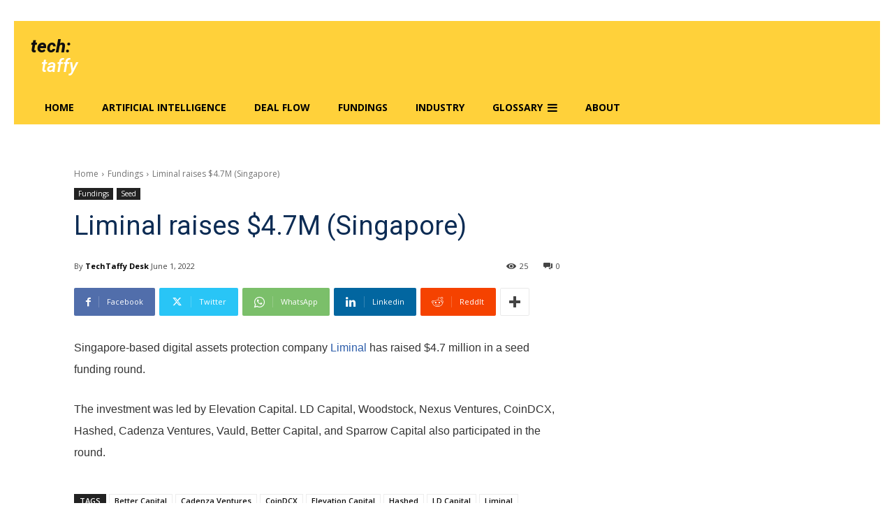

--- FILE ---
content_type: text/html; charset=UTF-8
request_url: https://www.techtaffy.com/wp-admin/admin-ajax.php?td_theme_name=Newspaper&v=12.7.1
body_size: -500
content:
{"85740":26}

--- FILE ---
content_type: text/html; charset=utf-8
request_url: https://www.google.com/recaptcha/api2/aframe
body_size: 269
content:
<!DOCTYPE HTML><html><head><meta http-equiv="content-type" content="text/html; charset=UTF-8"></head><body><script nonce="uI8iZkpMVJ4t5BAvWd_9HA">/** Anti-fraud and anti-abuse applications only. See google.com/recaptcha */ try{var clients={'sodar':'https://pagead2.googlesyndication.com/pagead/sodar?'};window.addEventListener("message",function(a){try{if(a.source===window.parent){var b=JSON.parse(a.data);var c=clients[b['id']];if(c){var d=document.createElement('img');d.src=c+b['params']+'&rc='+(localStorage.getItem("rc::a")?sessionStorage.getItem("rc::b"):"");window.document.body.appendChild(d);sessionStorage.setItem("rc::e",parseInt(sessionStorage.getItem("rc::e")||0)+1);localStorage.setItem("rc::h",'1768420697986');}}}catch(b){}});window.parent.postMessage("_grecaptcha_ready", "*");}catch(b){}</script></body></html>